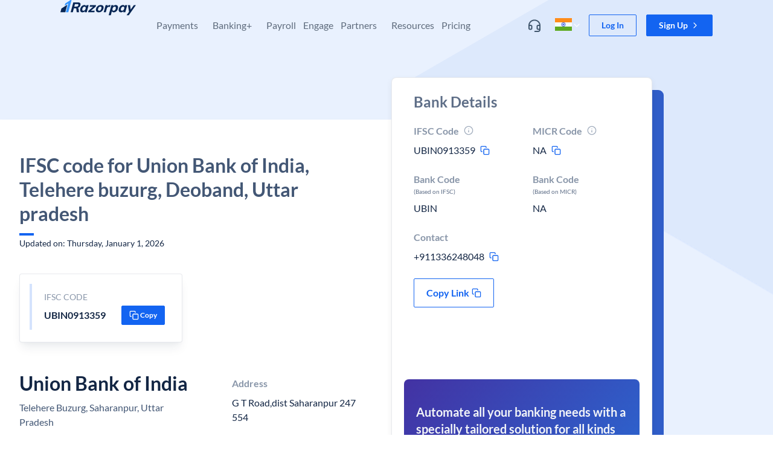

--- FILE ---
content_type: image/svg+xml
request_url: https://razorpay.com/build/browser/static/payout-links.cf242520.svg
body_size: 676
content:
<svg width="33" height="32" viewBox="0 0 33 32" fill="none" xmlns="http://www.w3.org/2000/svg">
<path fill-rule="evenodd" clip-rule="evenodd" d="M22.0209 10.238C22.0199 10.2383 22.018 10.2387 22.0153 10.2397L8.49322 15.1227C8.48959 15.124 8.48735 15.1251 8.48619 15.1257C8.4856 15.1271 8.48381 15.1308 8.4837 15.1359C8.48359 15.141 8.48454 15.1443 8.48507 15.1457C8.4862 15.1464 8.48906 15.1481 8.49263 15.1495L14.4962 17.6216C14.7537 17.7276 14.96 17.9295 15.0716 18.1846L17.5085 23.7545C17.51 23.7581 17.5113 23.7602 17.512 23.7614C17.5135 23.7619 17.5172 23.7634 17.5223 23.7631C17.5274 23.7629 17.5306 23.7617 17.532 23.7611C17.5327 23.7599 17.5341 23.757 17.5353 23.7533L22.0338 10.2578C22.0347 10.2551 22.0352 10.2532 22.0353 10.2521C22.0355 10.2513 22.0355 10.2507 22.0356 10.2505C22.0353 10.2497 22.034 10.2466 22.0302 10.2429C22.0264 10.2392 22.0233 10.238 22.0225 10.2378C22.0224 10.2378 22.0227 10.2378 22.0225 10.2378C22.0222 10.2378 22.0214 10.2379 22.0209 10.238ZM21.6551 9.24238C22.4997 8.93739 23.3237 9.74124 23.0398 10.5931L18.5413 24.0886C18.23 25.0224 16.9315 25.0813 16.537 24.1795L14.1002 18.6096C14.0987 18.6062 14.0959 18.6035 14.0925 18.6021L8.0889 16.13C7.1802 15.7559 7.20877 14.4591 8.13308 14.1253L21.6551 9.24238Z" fill="white"/>
<path d="M22.0225 10.2378C22.0233 10.238 22.0264 10.2392 22.0302 10.2429C22.034 10.2466 22.0353 10.2497 22.0356 10.2505C22.0355 10.2507 22.0355 10.2513 22.0353 10.2521C22.0352 10.2532 22.0347 10.2551 22.0338 10.2578L17.5353 23.7533C17.5341 23.757 17.5327 23.7599 17.532 23.7611C17.5306 23.7617 17.5274 23.7629 17.5223 23.7631C17.5172 23.7634 17.5135 23.7619 17.512 23.7614C17.5113 23.7602 17.51 23.7581 17.5085 23.7545L15.0716 18.1846C14.96 17.9295 14.7537 17.7276 14.4962 17.6216L8.49263 15.1495C8.48906 15.1481 8.4862 15.1464 8.48507 15.1457C8.48454 15.1443 8.48359 15.141 8.4837 15.1359C8.48381 15.1308 8.4856 15.1271 8.48619 15.1257C8.48735 15.1251 8.48959 15.124 8.49322 15.1227L22.0153 10.2397C22.018 10.2387 22.0199 10.2383 22.0209 10.238C22.0214 10.2379 22.0222 10.2378 22.0225 10.2378ZM22.0225 10.2378C22.0227 10.2378 22.0224 10.2378 22.0225 10.2378ZM23.0398 10.5931C23.3237 9.74124 22.4997 8.93739 21.6551 9.24238L8.13308 14.1253C7.20877 14.4591 7.1802 15.7559 8.0889 16.13L14.0925 18.6021C14.0959 18.6035 14.0987 18.6062 14.1002 18.6096L16.537 24.1795C16.9315 25.0813 18.23 25.0224 18.5413 24.0886L23.0398 10.5931Z" stroke="white" stroke-width="0.5"/>
<rect x="16.9666" y="18.9755" width="4.35981" height="1.06035" rx="0.530175" transform="rotate(-69.9739 16.9666 18.9755)" fill="white"/>
</svg>


--- FILE ---
content_type: image/svg+xml
request_url: https://razorpay.com/build/browser/static/webstore.d01385cb.svg
body_size: 856
content:
<svg width="32" height="32" viewBox="0 0 32 32" fill="none" xmlns="http://www.w3.org/2000/svg">
<path fill-rule="evenodd" clip-rule="evenodd" d="M21.7812 8.29167H10.2188L10.2155 8.29168C9.89962 8.29292 9.5927 8.39668 9.34089 8.58735C9.08908 8.77802 8.90589 9.04556 8.81904 9.34923L7.70409 13.2523C7.68012 13.3294 7.66704 13.4114 7.66668 13.4963L7.66667 13.5V14.75C7.66667 15.6341 8.01786 16.4819 8.64298 17.107C8.73005 17.1941 8.82145 17.2758 8.91667 17.3521V22.2495C8.91667 22.6363 9.07031 23.0072 9.3438 23.2807C9.61729 23.5542 9.98823 23.7078 10.375 23.7078H21.625C22.0117 23.7078 22.3827 23.5542 22.6562 23.2807C22.9297 23.0072 23.0833 22.6363 23.0833 22.2495V17.3521C23.0931 17.3443 23.1028 17.3364 23.1125 17.3284C23.1972 17.259 23.2789 17.1852 23.357 17.107C23.9822 16.4819 24.3333 15.6341 24.3333 14.75V13.5C24.3333 13.4981 24.3333 13.4963 24.3333 13.4944C24.3327 13.4106 24.3198 13.3296 24.2962 13.2534L23.1832 9.34896C23.0962 9.04438 22.9122 8.77646 22.6593 8.5857C22.4063 8.39494 22.0981 8.29173 21.7812 8.29167ZM22.6667 14.3333H19.3333V14.75C19.3333 15.192 19.5089 15.6159 19.8215 15.9285C19.8606 15.9676 19.9013 16.0045 19.9438 16.0393C20.2403 16.2823 20.6133 16.4167 21 16.4167C21.2627 16.4167 21.519 16.3547 21.7493 16.2388C21.8021 16.199 21.8597 16.1655 21.921 16.1391L21.9247 16.1367C22.0153 16.0763 22.1003 16.0067 22.1785 15.9285C22.4911 15.6159 22.6667 15.192 22.6667 14.75V14.3333ZM22.3959 12.6667L21.6239 9.95833H10.3784L9.60473 12.6667H22.3959ZM12.6667 14.3333H9.33333V14.75C9.33333 15.192 9.50893 15.6159 9.82149 15.9285C9.90068 16.0077 9.987 16.0781 10.079 16.1391C10.1404 16.1655 10.1979 16.199 10.2507 16.2388C10.481 16.3547 10.7373 16.4167 11 16.4167C11.442 16.4167 11.866 16.2411 12.1785 15.9285C12.4911 15.6159 12.6667 15.192 12.6667 14.75V14.3333ZM14.3333 14.3333H17.6667V14.75C17.6667 15.192 17.4911 15.6159 17.1785 15.9285C16.8659 16.2411 16.442 16.4167 16 16.4167C15.558 16.4167 15.1341 16.2411 14.8215 15.9285C14.5089 15.6159 14.3333 15.192 14.3333 14.75V14.3333ZM18.5 16.9548C18.4541 17.0068 18.4064 17.0577 18.357 17.107C17.7319 17.7322 16.8841 18.0833 16 18.0833C15.1159 18.0833 14.2681 17.7322 13.643 17.107C13.5936 17.0577 13.5459 17.0068 13.5 16.9548C13.4541 17.0068 13.4064 17.0577 13.357 17.107C12.7319 17.7322 11.8841 18.0833 11 18.0833C10.86 18.0833 10.7208 18.0745 10.5833 18.0572V22.0412H21.4167V18.0572C21.2792 18.0745 21.1401 18.0833 21 18.0833C20.1159 18.0833 19.2681 17.7322 18.643 17.107C18.5942 17.0582 18.547 17.008 18.5015 16.9565L18.5 16.9548Z" fill="white"/>
</svg>
